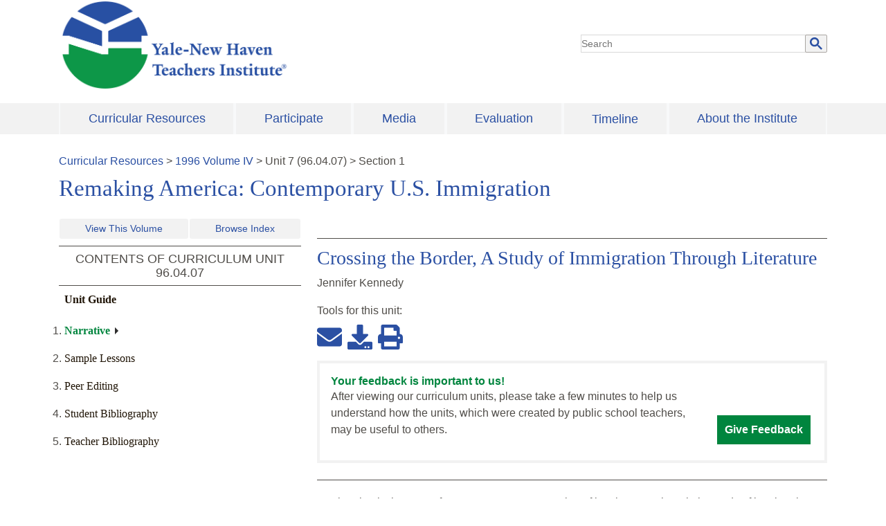

--- FILE ---
content_type: text/html; charset=UTF-8
request_url: https://teachersinstitute.yale.edu/curriculum/units/1996/4/96.04.07.x.html/
body_size: 19737
content:
<!DOCTYPE html><html lang="en"><head><meta charSet="utf-8"/><meta http-equiv="x-ua-compatible" content="ie=edge"/><meta name="viewport" content="width=device-width, initial-scale=1, shrink-to-fit=no"/><meta name="google-site-verification" content="lGG0v5BPSFhC_ZUKwra6WlnQM8h9RCpUCd17WFIDmDI"/><meta name="generator" content="Gatsby 4.25.4"/><meta data-react-helmet="true" itemProp="datePublished" content="1996-09"/><style data-href="/styles.df3406e030fb8f0d5bfa.css" data-identity="gatsby-global-css">.offscreen{height:1px;left:-999px;overflow:hidden;position:absolute;width:1px;z-index:-999}.dropdown-menu{border:none;padding:0;width:100%}.navbar-light .navbar-nav .show>.nav-link{background-color:#2b50a3;color:#fff}.dropdown-divider{margin:0}.dropdown-item{background-color:#f2f2f2;color:#2b50a3;font-size:1.125em;padding:.5rem 1.5rem;text-align:left;white-space:normal}.dropdown-item:hover{background-color:#2b50a3;color:#fff}a.btn-secondary{border:none;border-radius:0!important}.dropdown-toggle:after{content:none!important}.navbar-light .navbar-nav .active>.nav-link,.navbar-light .navbar-nav .nav-link.active,.navbar-light .navbar-nav .nav-link.show,.navbar-light .navbar-nav .show>.nav-link{background-color:#2b50a3;color:#fff}.zone-menu-wrapper{background-color:#f2f2f2}main a{color:#2b50a3;text-decoration:underline}footer a:hover,main a:hover{color:#00356b}h2.br-title a{text-decoration:none}h2.br-title a:hover{color:#2b50a3;text-shadow:1px 0 0 currentColor}.footer-region{padding:0 3%}footer a{color:#2b50a3}footer a:hover{font-weight:400;text-decoration:underline}.footer-region{margin:0 1%}navbar-collapse{background-color:#f2f2f2;display:block}.ynhti-nav{justify-content:space-between;width:100%}.main-menu .dropdown-menu{margin-top:0!important;min-width:14.5rem;padding:0!important;width:auto}.navbar-light .navbar-nav .nav-link:focus{color:#2b50a3}.main-menu .navbar-expand-lg .navbar-nav .nav-link,.main-menu .navbar-expand-lg .navbar-nav a{align-self:center;background-color:#f2f2f2;color:#2b50a3;display:block;font-size:1.125em;padding:.5em 1em;text-align:left;width:100%}.main-menu .navbar-expand-lg .navbar-nav .nav-item:hover>a{background-color:#2b50a3;color:#fff}.main-menu .navbar-expand-lg .navbar-nav a.dropdown-item:last-child{margin:0}.main-menu .navbar-expand-lg .navbar-nav a.dropdown-item{background-color:#2b50a3;color:#fff;margin:4px 0}.main-menu .navbar-expand-lg .navbar-nav .nav-link:hover,.main-menu .navbar-expand-lg .navbar-nav a:hover{background-color:#f2f2f2;color:#2b50a3}.main-menu .nav-item{background-color:#f2f2f2;display:flex;flex-grow:1;margin-left:2px;margin-right:2px}.s-btn{background-color:#f9f9f9;border-radius:0;font-family:YaleNew;font-size:1.125em;padding:.375rem .75rem;text-decoration:none}.s-btn,.s-btn:hover{border-color:#e4e4e4;color:#00853e}.s-btn:hover{background-color:#f2f2f2;text-shadow:none}.btn-secondary{background-color:#f2f2f2;color:#504d49}.gsc-input{max-width:100%;width:350px}.ScrollUpButton__Container{fill:#504d49!important;background-color:#f2f2f2!important;right:100px!important}.form-inline{justify-content:right}html body{color:#504d49;font-family:Helvetica,TheSans;font-size:1em;line-height:24px}.site-branding img{width:334px}main img{max-width:100%}li.sitemap_list{list-style:none}.logolink{display:block}a:focus{outline:auto;outline-color:inherit;outline-style:solid}a.dropdown-item:focus{outline:auto;outline-color:#504d49;outline-style:dotted}h1.page-title,main h1{font-size:2.25em}h1.page-title,main h1,main h2{color:#2b50a3;font-family:YaleNew}main h2{font-size:1.75em;font-weight:500!important;line-height:32px}main h2.alt{color:#00853e;font-family:YaleNew;font-size:1.5em}main h2.tc{font-size:1.125em}main h2.tc,main h3{color:#504d49;font-family:Helvetica,TheSans}main h3{font-size:1em;font-weight:700}main h4{font-size:1.125em}main h4,main h4.tcl{color:#504d49;font-family:YaleNew}main h4.tcl{font-size:1em;font-weight:700}main h4.tcl:hover{color:#2b50a3}main h5{color:#00853e;font-family:TheSans;font-size:.8125em}.table_content_label,h2.tc{border:1px solid #504d49;border-left:none;border-right:none;color:#504d49;display:block;font-family:TheSans;font-size:1.25em;line-height:1.13;margin:10px 0;padding:.5rem 1rem;text-align:center;text-transform:uppercase}h1.volume-title{font-size:2.0625em;margin:.5rem 0}h1.page-not-found{color:#222}.main_content h2.unit-title,h2.guide-title{border-top:1px solid #504d49;margin-top:1em;padding-top:12px}.contact-cell{border-bottom:1px solid #ddd;border-top:1px solid #ddd;padding:1rem 1.5em}p{margin-top:1rem}.block-block{border:1px solid #504d49}.accent h2.block-title{color:#00853e}footer{background-color:#f2f2f2}.resources-menu .ft-menu-list{display:inline-block;width:48%}.footer-menu{margin:1em 0}.footer-menu li{list-style:none}footer label{color:#504d49;font-family:YaleNew;font-size:28px}.gsc-refinementHeader.gsc-refinementhInactive,.gsc-tabHeader.gsc-tabhInactive{color:#666!important}.feedback{border:4px solid #f2f2f2}a{transition:color .2s ease-in-out,background-color .2s ease-in-out,border-bottom .2s ease-in-out,text-shadow .2s ease-in-out}p.fdback{color:#00853e;font-weight:700;line-height:1.3;margin:0}p.fbtext{margin-top:0}div.fbwrap{display:inline-block;margin-right:2%;width:78%}a.givefeedback{word-wrap:break-word;background-color:#00853e;border:1px solid #00853e;color:#fff;display:inline-block;font-weight:700;padding:8px 10px;text-decoration:none;width:auto}@media screen and (max-width:1200px){div.fbwrap{width:100%}}a.givefeedback:hover{background-color:#fff;color:#00853e;text-decoration:none;text-shadow:none}.tr_breadcrumb a{text-decoration:none}.cr_row{clear:both;padding-bottom:1em}.cr_row:not(:last-child){border-bottom:1px solid #aaa6a2}.share_btn{background-color:#fff;border:0;font-size:.75em}.middle-icon{margin:0 8px}.btn-def{background-color:#2b50a3;display:block;font-family:YaleNew;font-size:1.125em;margin-bottom:1rem;max-width:183px;padding:10px 2em;width:100%}.btn-def,.btn-def:hover{color:#fff!important;text-decoration:none}.btn-def:hover{background-color:#286dc0;font-weight:400}.main_content .fa,.main_content .fas{color:#2b50a3}h2.unit-title{color:#2b50a3;font-family:YaleNew;font-size:1.75em}h2.guide-title{color:#00853e;font-size:1.5em}.tc_list,h2.guide-title{font-family:YaleNew;font-weight:400}.tc_list{color:#504d49;font-size:1em;line-height:24px}.tc_list a{color:#504d49;text-decoration:none}.tc_list a:hover{text-decoration:underline}.content-nav-button{margin:1em 0}.backtotop,.content-nav-button a.btn,.next-btn,.prv-btn{background-color:#f2f2f2;border:1px solid #e4e4e4;color:#2b50a3;font-family:YaleNew;text-decoration:none}.backtotop{float:right}#backtotop{cursor:pointer;transition:all .5s ease 0s;-moz-transition:all .5s ease 0s;-webkit-transition:all .5s ease 0s;-o-transition:all .5s ease 0s}.next-btn.disabled,.prv-btn.disabled{background-color:#fff;border:1px solid #e4e4e4;color:#00853e}.next-btn.disabled i,.prv-btn.disabled i{color:#00853e}p.author,p.author_loc,p.author_pdate{margin:0}.table_units{margin-left:-2em}p.tc_author{color:#2b50a3;font-family:YaleNew}p.tc_author:hover{color:#504d49;text-shadow:1px 0 0 currentColor}.guide-title{font-family:YaleNew;font-size:1.125em;font-weight:400}.tc_lists a{color:#504d49;text-decoration:none}.tc_lists a:hover{color:#2b50a3;font-weight:400}.table_author{color:#2b50a3}.volumes-links{display:flex;flex-wrap:wrap;justify-content:space-between;margin-bottom:10px}.volumes-links a{background-color:#f2f2f2;color:#2b50a3;flex-grow:1;margin:0 1px;text-align:center;text-decoration:none}.tc_lists_guide{padding-bottom:1em}.tc_lists_guide a{color:#1f1406;font-family:YaleNew;text-decoration:none}.tc_lists_guide a:hover{color:#00853e;font-weight:400;text-decoration:underline;text-shadow:1px 0 0 currentColor}.tc_active a{color:#00853e;font-weight:700;position:relative}.tc_active a:hover{font-weight:700;text-shadow:none}.tc_active a:after{border-bottom:5px solid transparent;border-left:5px solid #2f2f2f;border-top:5px solid transparent;content:"";display:inline-block;font-size:0;height:0;line-height:0;margin-left:7px;width:0}.next-unit-guide{border-top:1px solid #504d49;margin-top:1.5em;padding:1em 0}.next-unit-guide p.next-guide{font-weight:700;margin:0}.article_author,.article_table_contents_header{font-weight:700}.article_table_contents{border-top:1px solid #504d49;padding:1rem 0}.article_table_contents p{margin:0}blockquote{margin:16px 40px!important}.article-row{border-top:1px solid #504d49;clear:both;padding:1rem 0 3.5em}#siteSearchBox{border:1px solid #009;max-width:400px;min-width:300px;padding:10px;text-align:center}#siteSearchBox h1{font-size:120%}#siteSearch{display:block;min-height:40px}#siteSearchBox hß1,#siteSearchBox p,#siteSearchOptions{margin:0!important;padding:0!important}#siteSearchOptions{display:inline-block;list-style-type:none;max-width:144px;text-align:left}.gsib_b{display:none}.gsc-search-button-v2 svg{fill:#2b50a3!important;height:18px!important;width:18px!important}.gsc-search-button-v2{background-color:#f2f2f2!important;border:1px solid #aaa6a2!important;margin-left:-2px!important;padding:0 6px!important}.gsc-search-box-tools .gsc-search-box .gsc-input{padding-right:0!important}#siteSearch{margin-left:-6px!important;position:relative!important}.gsib_a{padding:0!important}.gsc-control-cse,.gsc-control-cse-en{margin:0!important;padding:0!important}.gsc-control-cse{background-color:transparent!important;border-color:transparent!important}.gsc-input{background:0 0!important}.gsc-resultsbox-visible{text-align:left!important}.main-menu .navbar{margin:.2rem 0;padding:0}a,a:hover{color:#2b50a3}a:hover{text-decoration:underline}@media screen and (min-width:740px){.mobile-nav{display:none}.site-branding img{max-width:100%}.dropdown:hover .dropdown-menu{display:block}}header{position:relative}@media screen and (max-width:740px){.main-menu .navbar-toggler{background-color:#2b50a3;color:#fff}.main-menu .navbar-light .navbar-toggler-icon{background-image:url("data:image/svg+xml;charset=utf8,%3Csvg viewBox='0 0 30 30' xmlns='http://www.w3.org/2000/svg'%3E%3Cpath stroke='rgba(255, 255, 255, 255)' stroke-width='4' stroke-linecap='round' stroke-miterlimit='10' d='M4 7h22M4 15h22M4 23h22'/%3E%3C/svg%3E")!important}.site-branding img{width:200px}.main-menu .navbar{position:unset!important}.main-menu .navbar-toggler{margin-top:1.5em;position:absolute;right:0;top:0}a.givefeedback,div.fbwrap{display:block}}@media screen and (max-width:640px){.resources-menu .ft-menu-list{display:block}.contact-cell{padding:5px 7px}}.cse .gsc-control-cse,.gsc-control-cse{border:0}.gsc-control-cse tbody{border:none}.cse .gsc-control-cse,.gsc-control-cse{padding:0}.gsc-control-cse .gsc-control-wrapper-cse,.gsc-control-cse .gsc-control-wrapper-cse .gsc-table-result{font-family:Mallory,Gill Sans,Gill Sans MT,Calibri,Arial,sans-serif;font-size:1.0625em;font-weight:400}.gsc-result-info-container .gsc-result-info{font-family:Mallory-Medium,Gill Sans,Gill Sans MT,Calibri,Arial,sans-serif;font-size:.875em;font-size:.875rem;font-style:normal;font-weight:400;letter-spacing:1.25px;text-transform:uppercase}.gsc-control-cse .gsc-control-wrapper-cse .gs-result .gs-title,.gsc-control-cse .gsc-control-wrapper-cse .gs-result .gs-title *,.gsc-control-cse .gsc-control-wrapper-cse .gs-spelling{font-family:yale,TimesNewRoman,Times New Roman,Times,Baskerville,Georgia,serif;font-size:1.5em;font-size:1.5rem;line-height:1.2;margin:10px 0}.gsc-wrapper .gs-result .gs-title,.gsc-wrapper .gs-result .gs-title *{color:#00356b!important;text-decoration:none}.gsc-wrapper .gs-result .gs-title:hover,.gsc-wrapper .gs-result .gs-title:hover *{color:#286dc0;text-decoration:underline}.gsc-wrapper .gs-result .gs-snippet,.gsc-wrapper .gs-result .gsc-url-bottom{margin:10px 0}.gsc-table-result,.gsc-thumbnail-inside,.gsc-url-top{padding:0!important}.gsc-table-result tbody{border:none}.gsc-wrapper .gsc-webResult.gsc-result{border-bottom:1px solid #ddd!important;margin:0;padding:15px 0 25px}.gsc-wrapper .gs-result .gs-visibleUrl,.gsc-wrapper .gs-result a.gs-visibleUrl{color:#222}.gsc-wrapper .gsc-results .gsc-cursor-box{margin:10px 0}.gsc-wrapper .gsc-results .gsc-cursor-box .gsc-cursor-page{color:#00356b;font-family:Mallory-Medium,Gill Sans,Gill Sans MT,Calibri,Arial,sans-serif;font-style:normal;font-weight:400;margin-right:10px;text-decoration:none}.gsc-wrapper .gsc-results .gsc-cursor-box .gsc-cursor-current-page{color:#286dc0}.gsc-control-cse .cse .gsc-webResult.gsc-result,.gsc-control-cse .gsc-imageResult-classic,.gsc-control-cse .gsc-imageResult-column,.gsc-control-cse .gsc-webResult.gsc-result{border-left-width:0!important;border-right-width:0!important;border-top-width:0!important}.gsc-control-cse .cse .gs-promotion .gs-snippet a:link,.gsc-control-cse .cse .gs-promotion .gs-snippet a:visited,.gsc-control-cse .cse .gs-promotion a.gs-title:link,.gsc-control-cse .cse .gs-promotion a.gs-title:link *,.gsc-control-cse .cse .gs-promotion a.gs-title:visited,.gsc-control-cse .cse .gs-promotion a.gs-title:visited *,.gsc-control-cse .gs-promotion .gs-snippet a:link,.gsc-control-cse .gs-promotion .gs-snippet a:visited,.gsc-control-cse .gs-promotion a.gs-title:link,.gsc-control-cse .gs-promotion a.gs-title:link *,.gsc-control-cse .gs-promotion a.gs-title:visited,.gsc-control-cse .gs-promotion a.gs-title:visited *{color:#222!important}.gsc-control-cse .gsc-selected-option-container{width:auto!important}.gsc-control-cse .gsc-refinementsArea{border-width:0;margin:0;padding:0}.cse .gsc-webResult.gsc-result.gsc-promotion,.gsc-webResult.gsc-result.gsc-promotion{background-color:#f9f9f9!important;border:1px solid #ddd!important;margin-top:20px!important;padding:30px!important}.search-form.google-cse{margin-bottom:40px}@media only screen and (min-width:980px){.search-form.google-cse{margin-bottom:80px}}.gsc-thumbnail .gs-promotion-image-box,.gsc-thumbnail .gs-web-image-box{margin:12px 12px 0 0}.gsc-thumbnail .gs-promotion-image-box img.gs-promotion-image,.gsc-thumbnail .gs-web-image-box img.gs-image{border:none!important}.page-search .search-form .form-item input{border-color:#ddd}.page-search.calendar{width:auto}.gsc-tabHeader.gsc-tabhInactive{background:0 0!important}.gsc-tabsArea>div{height:29px!important;overflow:visible!important}.gsc-tabHeader.gsc-tabhActive{color:#1a73e8}.gsc-cursor{display:inline-block}iframe{width:100%}.gsc-cursor-page{color:#000;padding:4px 10px;text-decoration:none}.gsc-cursor-page:hover:not(.active){background-color:#ddd;text-decoration:none}div.gsc-cursor-current-page{background-color:#f2f2f2!important;color:#222!important}.gsc-tabHeader.gsc-tabhActive{border-bottom:2px solid #1a73e8;color:#1a73e8!important}.member_names{-webkit-columns:2;column-count:2;list-style-type:none;padding:0}@media screen and (max-width:768px){.member_names{-webkit-columns:1;column-count:1}.navbar-nav>li>div.dropdown-menu{display:none}}.p-indent{padding-left:4em;text-indent:-4em}.copyright a{text-decoration:underline!important}.units table,.units td,.units tr{padding:5px 8px;text-align:left;vertical-align:top}.units table{margin-bottom:10px}table.all-units-table tr td:first-child,table.all-units-table tr td:nth-child(2){width:100px}table.all-units-table,table.all-units-table td,table.all-units-table th{border:1px solid #504d49;vertical-align:top}span.index-heading{font-size:1.2em;font-weight:700}span.index-level-2{display:inline-block;font-style:italic;margin-left:20px}span.index-level-3{display:inline-block;margin-left:40px}span.index-level-4{margin-left:60px}span.index-level-4,span.index-level-5{display:inline-block;font-size:.85em;font-style:italic;font-weight:700}span.index-level-5{margin-left:80px}span.adjusted-hash-link-span{display:inline-block;height:25px;position:relative;visibility:hidden}a.margin-left-100{display:inline-block;margin-left:100px}a.margin-left-80{display:inline-block;margin-left:80px}a.margin-left-60{display:inline-block;margin-left:60px}a.margin-left-40{display:inline-block;margin-left:40px}a.margin-left-20{display:inline-block;margin-left:20px}</style><link rel="preconnect" href="https://www.google-analytics.com"/><link rel="dns-prefetch" href="https://www.google-analytics.com"/><script>
  
  
  if(true) {
    (function(i,s,o,g,r,a,m){i['GoogleAnalyticsObject']=r;i[r]=i[r]||function(){
    (i[r].q=i[r].q||[]).push(arguments)},i[r].l=1*new Date();a=s.createElement(o),
    m=s.getElementsByTagName(o)[0];a.async=1;a.src=g;m.parentNode.insertBefore(a,m)
    })(window,document,'script','https://www.google-analytics.com/analytics.js','ga');
  }
  if (typeof ga === "function") {
    ga('create', 'UA-8762042-2', 'auto', {});
      
      
      
      
      
      }</script><link rel="preconnect" href="https://www.googletagmanager.com"/><link rel="dns-prefetch" href="https://www.googletagmanager.com"/><title data-react-helmet="true">96.04.07: Crossing the Border, A Study of Immigration Through Literature</title><link rel="stylesheet" href="https://stackpath.bootstrapcdn.com/bootstrap/4.3.1/css/bootstrap.min.css" integrity="sha384-ggOyR0iXCbMQv3Xipma34MD+dH/1fQ784/j6cY/iJTQUOhcWr7x9JvoRxT2MZw1T" crossorigin="anonymous"/></head><body><noscript id="gatsby-noscript">This app works best with JavaScript enabled.</noscript><div id="___gatsby"><div style="outline:none" tabindex="-1" id="gatsby-focus-wrapper"><div><div class="container"><a class="sr-only sr-only-focusable" href="#content">Skip to main content</a></div><header class="container"><div class="row"><div class="site-branding col-md-8"><div class="mb-3"><a class="logolink" href="/"><h1 class="offscreen">The Yale-New Haven Teachers Institute</h1><img src="/static/NHTI-logo-0cc243d0389674a22b77d3311e723ed7.png" title="Yale New Haven Teacher Institute" alt="Yale New Haven Teacher Institute"/></a></div></div><div class="search-block col-md-4 my-auto"><span class="d-sm-inline-block" id="siteSearch"><script>window.onload = function(){
          document.getElementById('gsc-i-id1').placeholder = 'Search';};</script><script async src="https://cse.google.com/cse.js?cx=014177378021644155909:u_pjrcixyzi"></script><div class="gcse-searchbox-only" data-resultsUrl="/search-results" data-newWindow="false" data-queryParameterName="q"></div></span></div></div></header><div class="zone-menu-wrapper"><div class="container main-menu"><nav class="navbar navbar-expand-lg navbar-light bg-light"><button aria-label="Toggle navigation" type="button" class="navbar-toggler"><span class="navbar-toggler-icon"></span></button><div class="collapse navbar-collapse"><ul class="ml-auto ynhti-nav navbar-nav"><li class="dropdown nav-item"><a href="/curriculum" style="text-align:center" aria-haspopup="true" aria-expanded="false" class="dropdown-toggle btn btn-secondary">Curricular Resources</a><div tabindex="-1" role="menu" aria-hidden="true" class="dropdown-menu"><a href="/curriculum/indexes/" tabindex="0" role="menuitem" class="dropdown-item">View Topical Index of Units</a><a href="/curriculum/units/" tabindex="0" role="menuitem" class="dropdown-item">View List of Volumes by Year</a><a href="/curriculum/referencelists" tabindex="0" role="menuitem" class="dropdown-item">Reference Lists</a></div></li><li class="dropdown nav-item"><a href="/participate" style="text-align:center" aria-haspopup="true" aria-expanded="false" class="dropdown-toggle btn btn-secondary">Participate</a><div tabindex="-1" role="menu" aria-hidden="true" class="dropdown-menu"><a href="/pdfs/seminars/2026/2026-open-house.pdf" target="_blank" tabindex="0" role="menuitem" class="dropdown-item">Program Description</a><a href="/participate/2026/seminars" tabindex="0" role="menuitem" class="dropdown-item">Seminars</a><a href="/participate/program-calendar" tabindex="0" role="menuitem" class="dropdown-item">Calendar</a><a href="/participate/2026/2026-open-house" tabindex="0" role="menuitem" class="dropdown-item">Open House</a><a href="/participate/lecture-series" tabindex="0" role="menuitem" class="dropdown-item">Lecture Series</a><a href="/participate/teacher-leadership" tabindex="0" role="menuitem" class="dropdown-item">Teacher Leaders</a><a href="/participate/schools-we-serve" tabindex="0" role="menuitem" class="dropdown-item">Schools</a><a href="/pdfs/seminars/2024/2024-FAQ.pdf" target="_blank" tabindex="0" role="menuitem" class="dropdown-item">FAQs</a></div></li><li class="dropdown nav-item"><a href="/media" style="text-align:center" aria-haspopup="true" aria-expanded="false" class="dropdown-toggle btn btn-secondary">Media</a><div tabindex="-1" role="menu" aria-hidden="true" class="dropdown-menu"><a href="/media/feature-story/2" tabindex="0" role="menuitem" class="dropdown-item">News</a><a href="/media/gallery/year" tabindex="0" role="menuitem" class="dropdown-item">Photos</a></div></li><li class="dropdown nav-item"><a href="/brochures/evaluation" style="text-align:center" aria-haspopup="true" aria-expanded="false" class="dropdown-toggle btn btn-secondary">Evaluation</a></li><li class="nav-item"><a href="/timeline" style="text-align:center" class="nav-link">Timeline</a></li><li class="dropdown nav-item"><a href="/about" style="text-align:center" aria-haspopup="true" aria-expanded="false" class="dropdown-toggle btn btn-secondary">About the Institute</a><div tabindex="-1" role="menu" aria-hidden="true" class="dropdown-menu dropdown-menu-right"><a href="/about/policies-structure-procedures" tabindex="0" role="menuitem" class="dropdown-item">Policies, Structure, and Procedures</a><a href="/brochures/A9.html" tabindex="0" role="menuitem" class="dropdown-item">Awards and Recognition</a><a href="/about/advisory" tabindex="0" role="menuitem" class="dropdown-item">University Advisory Council</a><a href="/about/staff" tabindex="0" role="menuitem" class="dropdown-item">Staff</a><a href="/about/archives" tabindex="0" role="menuitem" class="dropdown-item">Archives</a><a href="/comments.html" tabindex="0" role="menuitem" class="dropdown-item">Contact Us</a></div></li></ul></div></nav></div></div><div tabindex="-1" class="container py-3" id="content"><main><div class="region-content units"><div class="tr_breadcrumb mt-2"><span><a href="/curriculum/">Curricular Resources</a></span> &gt; <span><a href="/curriculum/units/1996/4">1996<!-- --> Volume <!-- -->IV</a></span> &gt; <span><span>Unit <!-- -->7<!-- --> (<!-- -->96.04.07<!-- -->)</span> &gt; <span>Section 1</span></span></div><h1 class="volume-title">Remaking America: Contemporary U.S. Immigration</h1><aside><div class="row"><div class="col-sm-4 mt-3 tc_aside"><div><div class="volumes-links"><a class="btn-sm" role="button" aria-pressed="true" href="/curriculum/units/1996/4">View This Volume</a><a class="btn-sm" role="button" aria-pressed="true" href="/curriculum/indexes/">Browse Index</a></div><h2 class="tc">CONTENTS OF CURRICULUM UNIT <!-- -->96.04.07</h2><div class="inner-table-content"><ol class="table_units"><h3 class="tc_lists_guide "><a href="/curriculum/guides/1996/4/96.04.07.x.html">Unit Guide</a></h3><li class="tc_lists_guide tc_active"><a aria-current="page" class="" href="/curriculum/units/1996/4/96.04.07.x.html">Narrative</a></li><li class="tc_lists_guide "><a href="/curriculum/units/1996/4/96.04.07/2">Sample Lessons</a></li><li class="tc_lists_guide "><a href="/curriculum/units/1996/4/96.04.07/3">Peer Editing</a></li><li class="tc_lists_guide "><a href="/curriculum/units/1996/4/96.04.07/4">Student Bibliography</a></li><li class="tc_lists_guide "><a href="/curriculum/units/1996/4/96.04.07/5">Teacher Bibliography</a></li></ol></div></div></div><div class="col-sm-8 mt-3 main_content pl-2"><div class="unit-row"><h2 class="unit-title">Crossing the Border, A Study of Immigration Through Literature</h2><p class="unit-author">Jennifer Kennedy</p><div class="main_content"><span>Tools for this <!-- -->unit<!-- -->:</span><p class="my-2 mb-3"><a href="mailto:?subject=Yale-New Haven Teacher Institute http://teachersinstitute.yale.edu/curriculum/units/1996/4/96.04.07.x.html" class="share_btn" alt="share email link" title="share email link"><svg stroke="currentColor" fill="currentColor" stroke-width="0" viewBox="0 0 512 512" style="color:#2B50A3" height="3em" width="3em" xmlns="http://www.w3.org/2000/svg"><path d="M502.3 190.8c3.9-3.1 9.7-.2 9.7 4.7V400c0 26.5-21.5 48-48 48H48c-26.5 0-48-21.5-48-48V195.6c0-5 5.7-7.8 9.7-4.7 22.4 17.4 52.1 39.5 154.1 113.6 21.1 15.4 56.7 47.8 92.2 47.6 35.7.3 72-32.8 92.3-47.6 102-74.1 131.6-96.3 154-113.7zM256 320c23.2.4 56.6-29.2 73.4-41.4 132.7-96.3 142.8-104.7 173.4-128.7 5.8-4.5 9.2-11.5 9.2-18.9v-19c0-26.5-21.5-48-48-48H48C21.5 64 0 85.5 0 112v19c0 7.4 3.4 14.3 9.2 18.9 30.6 23.9 40.7 32.4 173.4 128.7 16.8 12.2 50.2 41.8 73.4 41.4z"></path></svg></a><a href="/curriculum/units/files/96.04.07.pdf" download="" class="dl_pdf middle-icon share_btn" alt="download entire guide pdf" title="download pdf" id="download-pdf"><svg stroke="currentColor" fill="currentColor" stroke-width="0" viewBox="0 0 512 512" style="color:#2B50A3" height="3em" width="3em" xmlns="http://www.w3.org/2000/svg"><path d="M216 0h80c13.3 0 24 10.7 24 24v168h87.7c17.8 0 26.7 21.5 14.1 34.1L269.7 378.3c-7.5 7.5-19.8 7.5-27.3 0L90.1 226.1c-12.6-12.6-3.7-34.1 14.1-34.1H192V24c0-13.3 10.7-24 24-24zm296 376v112c0 13.3-10.7 24-24 24H24c-13.3 0-24-10.7-24-24V376c0-13.3 10.7-24 24-24h146.7l49 49c20.1 20.1 52.5 20.1 72.6 0l49-49H488c13.3 0 24 10.7 24 24zm-124 88c0-11-9-20-20-20s-20 9-20 20 9 20 20 20 20-9 20-20zm64 0c0-11-9-20-20-20s-20 9-20 20 9 20 20 20 20-9 20-20z"></path></svg></a><a href="/curriculum/units/files/96.04.07.pdf" class="share_btn print_pdf" alt="print pdf version" title="print pdf version" id="print-pdf" taret="_blank"><svg stroke="currentColor" fill="currentColor" stroke-width="0" viewBox="0 0 512 512" style="color:#2B50A3" height="3em" width="3em" xmlns="http://www.w3.org/2000/svg"><path d="M448 192V77.25c0-8.49-3.37-16.62-9.37-22.63L393.37 9.37c-6-6-14.14-9.37-22.63-9.37H96C78.33 0 64 14.33 64 32v160c-35.35 0-64 28.65-64 64v112c0 8.84 7.16 16 16 16h48v96c0 17.67 14.33 32 32 32h320c17.67 0 32-14.33 32-32v-96h48c8.84 0 16-7.16 16-16V256c0-35.35-28.65-64-64-64zm-64 256H128v-96h256v96zm0-224H128V64h192v48c0 8.84 7.16 16 16 16h48v96zm48 72c-13.25 0-24-10.75-24-24 0-13.26 10.75-24 24-24s24 10.74 24 24c0 13.25-10.75 24-24 24z"></path></svg></a></p></div><div class="p-3 feedback"><div class="fbwrap"><p class="fdback">Your feedback is important to us!</p><p>After viewing our curriculum units, please take a few minutes to help us understand how the units, which were created by public school teachers, may be useful to others.</p></div><a class="givefeedback" href="https://yalesurvey.ca1.qualtrics.com/jfe/form/SV_82laE4orr3rVY0J?UnitID=96.04.07" target="_blank">Give Feedback</a></div><h2 class="guide-title"></h2><div>Immigration is the story of our country; we are a nation of immigrants. Though the study of immigration, children learn how and why numerous, diverse cultures have woven their way into the societal fabric of the United States. On a more personal level, studying immigration allows students to gain a appreciation for their own family histories as well as a understanding of the hopes ad challenges faced by immigrants. This unit, designed for the Language Arts classroom, will consist of three parts: investigating family histories, the reading of
<i>
In the Year of the Boar and Jackie
</i>
<i>
Robinson
</i>
and
<i>
Lupita Manana.
</i>
Throughout the unit, students will be keeping Immigration Response Journals in which they will have the opportunity to record thoughts and questions about the topic. The unit will stress reading and writing as processes and will provide students with opportunities to hone their reading and writing skills. It is hoped that the unit will give students accurate background knowledge about contemporary immigration so that they can appreciate the complexities of the issue.
<p>
The Language Arts classroom is an authentic setting in which the students can explore the issues of immigration and assimilation. Enabling students to develop strong speaking and listening skills is among the many goals of the Language Arts curriculum. The first segment of this unit will allow students to accomplish this goal through studying the oral histories of immigrants. This portion of the unit will provide the foundation for our study of immigration and assimilation and will introduce students to the vocabulary, concepts and contemporary issues surrounding immigration in the United States. The novels that will be read later in the unit will reinforce the ideas introduced in the oral history segment and will encourage students to think critically about these ideas.
</p>
<p>
Many of New Haven’s students are immigrants. It is especially important, then, for their own stories to be heard. Students will be researching their families’ backgrounds, interviewing family members and/or writing about their own experiences with immigration. Students will be learning interviewing, note taking, and organizational skills in order to write a character sketch of an immigrant in their families. Students will be asked to relate any first-hand knowledge of migrating to the United States. Students will be asked to interview parents, relatives, or neighbors that have immigrated to the U.S. The results of these interviews will be shared among small groups of students. This type of personal connection is vital to the motivation of middle school students.
</p>
<p>
The interviews will serve as the framework for the study of some of the issues involved in contemporary immigration. The state of the U.S. economy, the current political culture of the U.S., and the media all play roles in the restrictive overtones felt in contemporary America. In an effort to temper misinformation that can circulate in this type of atmosphere, it is important for the teacher to address social, economic and political issues involved in contemporary immigration. The oral history segment of the unit provides an excellent forum for such a discussion.
</p>
<p>
Students will need to learn how to conduct a good, informative interview. In an effort to model this process, a guest speaker, Mrs. Saskia Braat, an immigrant from the Netherlands, will be invited to speak to the class about her own experience with immigration and assimilation into the American culture. In preparation for Mrs. Braat’s visit, the class will devise a list of questions to ask her. It will be important for the teacher to ensure that the questions asked by the students will enable them to gain a clear and accurate view of the process. Students themselves will probably construct a list of basic questions such as: What is your country of origin?, Why did you emigrate?, How old were you when you came to the U.S.? However, it will be essential for the teacher to ensure that questions go beyond the basics and are aimed at correcting common misconceptions. Three of the most publicized pieces of misinformation center around the numbers of immigrants currently entering the U.S., the idea that immigrants do not want to learn to speak English if it is not their native language, and the idea that immigrants enter the U.S. in order to take advantage of our government welfare system.
</p>
<p>
It is hoped that the interview portion of the unit will give the teacher the opportunity to touch on issues such as the numbers of foreign-born people currently residing in the United States. According to the 1990 census, only 7.9% of the U.S. population was foreign-born. This is dramatically lower than the 14.7% reported in the 1910 census (Pedraza and Rumbaut, 1996). Our nation has experienced heavier waves of immigration than we are currently experiencing. It is clear, then, that America is not being inundated by immigrants, a notion that the media and restrictionists promote.
</p>
<p>
The current restrictionist movement is largely related to the present state of the U.S. economy. The work place has shifted from high-paying jobs in the manufacturing industries such as steel and even automotives to more low paying jobs in service industries such as restaurants and health care; and part-time jobs are replacing full-time jobs. In this atmosphere of economic frustration, with many unemployed or under-employed, it is easy to find scapegoats. Newly arrived immigrants fit the bill nicely. Undocumented immigrants are especially vulnerable to this type of backlash.
</p>
<p>
In 1986, the U.S. Congress, in response to economic pressure, enacted the Immigration Reform and Control Act. Although the Act had several components, the one most pertinent to this discussion is the one that enacts employer sanctions. Under this Act, it became illegal for employers to knowingly hire undocumented workers. This law requires that new employees complete the I-9 form on which they must show their eligibility to work in the United States. Although this law is difficult to enforce because of the sheer numbers of forms that would need to be reviewed by the government, it can be said that this law clearly makes it more difficult for undocumented immigrants to secure work in the U.S. In many cases, immigrants take jobs that native born citizens will not take; those with little pay, no benefits, and little or no chance for upward mobility.
</p>
<p>
These are important concepts for both the teacher and student to understand. In her interview Mrs. Braat, will be asked to explain how she was able to secure working papers in the U.S. In her case, as with many other immigrants, she came to the United States highly educated and highly skilled. This made it easier for her to assure the government that she would be able to secure work as a nurse. Thus, the students are introduced, in a very personal way, to the economics of immigration. This facet of immigration will become even more evident to the students as they conduct their own interviews and read the two novels included in this unit.
</p>
<p>
It is hoped that the interview that the class conducts with Mrs. Braat and the interviews the students conduct on their own will also touch upon some of the facets of assimilating into the American culture. Language Acquisition is a key element of the assimilation process. Mrs. Braat came to the United States with a moderate command of English. She had studied English during her schooling in the Netherlands, but had no authentic opportunity to practice her English skills. Like many immigrants, she was eager to improve her English and welcomed the opportunity once she moved to the U.S. Although she and her family still spoke Dutch at home, her young daughter’s primary language was English. This is true of many second generation immigrants. In a 1992 study of second generation youth in South Florida, 98% of children under the age of 13 reported being able to speak English well or very well (Portes and Schauffier, 1996). Generally, immigrants are willing and eager to learn to speak and write English proficiently. The fear that the dominance of the English language is threatened in today’s United States is very much unfounded.
</p>
<p>
Another key issue that I hope will be raised in the interview portion of the unit is the motivating factors for people to leave their country of origin and move to the United States. It is important for students to see that there are economic, social and political reasons for one to leave his/her country of origin and come to the United States. Again, I will use the class interview to demonstrate. Mrs. Braat moved to Connecticut from Amsterdam because she felt that there would be better economic opportunities for her here. She came here with a desire to work hard and have that work lead her to a better life.
</p>
<p>
It is my belief that the interviews that the students will conduct, will show that many immigrants come with this same work ethic. In this age of restrictionism, it is important for teachers to underscore this idea. Immigrants are not coming to the U.S. with the intent of taking advantage of our government welfare system. Indeed, they cannot. One must reside in the U.S. for at least five years to qualify for any government assistance. Immigrants are coming to the U.S. with a strong desire to make it on their own. Additionally, undocumented immigrants have the added burden of finding work illegally and are in the unenviable position of being exploited, but having no where to turn. If they speak out against their employer, they risk being deported. Often, however, the long hours and poor conditions spent working in the U.S. are their only hope for economic survival.
</p>
<p>
The reality of the economics of immigration is one aspect of the process to be explored during the interview portion of the unit. In their interviews students should ask questions that focus on some of the deeper issues of immigration and assimilation (A list of suggested questions can be found in the Unit Overview). The interview with Mrs. Braat and the interviews subsequently conducted by the students will provide human faces and real stories to the study of immigration.
</p>
<p>
The results of the students initial writing and interviews will be shared in a small group setting. This creates a non-threatening atmosphere where students can feel a sense of belonging and are more likely to openly discuss issues. Here, students can learn about the immigration histories and character sketches of those interviewed by the members of the group, thereby broadening the scope of each child’s background knowledge about immigration and assimilation. Students will be asked to write their impressions of the interviews in their Immigration Response Journals. As the unit progresses, students will be asked to modify these impressions as they learn more about the complexities of immigration and assimilation.
</p>
<p>
As a teacher of Language Arts, it is my goal to make my classroom a colorful and lively place where students feel comfortable taking the risks necessary to become good readers and writers. The focus of my teaching is on leading children to see reading as a process of drawing meaning from the printed text. This transactional view of reading allows children to see that their own thing process brings the words on the page to life. It is as equally important for students to see the authentic connections between reading and writing. Writing, too, can help students discover their own thinking. Another objective of this unit is that students will use reading and writing to make personal connections with the topic by comparing and contrasting their life experiences with those of immigrants studied.
</p>
<p>
In order to reach this goal, reading and writing will be combined in the form of Immigration Literature Response Journals. Students will keep journals in which they will respond to two novels about immigration,
<i>
In the Year of the Boar and Jackie Robinson
</i>
and
<i>
Lupita
</i>
<i>
Manana.
</i>
The journals will help students to make personal connections to the topic of because they provide students with a forum to question, explore immigration thoughts and to discover their own reactions to the characters and events in the novels.
</p>
<p>
Through the journals, students can create an on-going dialogue about the issues that surround immigration and assimilation. The Immigration Literature Response Journals will develop the students’ higher order thinking skills because students will be gaining an understanding of cause-and-effect relationships, reflecting upon personal experiences with immigration and assimilation, and comparing and contrasting their own experiences with those of immigrants. The journals also foster a sense of ownership in the topic because each child’s will be unique.
</p>
<p>
It is my hope that the on-going dialogue created will encourage more emotional involvement with the characters and will, hopefully, move students toward fulfilling the objective of having empathy with immigrants, both documented and undocumented; and will allow children to break from stereotypes of immigrants and to realize that each immigrant’s experience is unique.
</p>
<p>
In addition to developing personal connections, students will need to build background knowledge about the process, the hows and whys, of immigration. At the beginning of the unit, students will be asked to respond to an Anticipation Guide (see Guide in Sample Lessons) about immigration, in which they will be asked to agree or disagree with a series of statements about the process of immigration and assimilation. After investigating family histories and reading the two novels in the unit, students will have the opportunity to revise their opinions. The Anticipation Guide is an important tool for increasing reading comprehension because it provides students with a framework for changing and modifying background knowledge. This will activate the students’ prior knowledge of the topic and will give the teacher insight to any misperceptions the students have. As we discuss the experiences of those interviewed, and the experiences of the main characters in each of the novels, students will have the chance to reshape their thinking and perhaps gain a more complete understanding of the complexities of immigration.
</p>
<p>
The journals, novels, and discussion groups will be used to achieve several of the unit’s major objectives. Students will use literature as a vehicle for understanding immigration and assimilation processes. Students will read two high-interest novels,
<i>
In
</i>
<i>
the Year of the Boar and Jackie Robinson
</i>
and
<i>
Lupita Manana
</i>
. These books, used in conjunction with the Immigration Literature Response Journals, will help the students focus on different aspects of immigration such as: reasons for immigrating, living conditions in the country of origin, reception in the U.S., language acquisition, and future outlook. The journals are an excellent tool for connecting reading to writing, for extending the meaning of the text, and for giving readers ownership of their literary experience.
</p>
<p>
The students will participate in small discussion groups where they will discuss their responses to the open-ended questions used as prompts for journal writing. Students will also use the journals to free write and to keep a log of vocabulary words they encounter in their study of immigration and assimilation. The small groups will give the students an opportunity to develop a vocabulary about immigration, listen to others viewpoints, and construct their own opinions on the topic.
</p>
<p>
Teacher directed journal prompts and group discussions will help to get each group focused on particular aspects of the process of immigrating and assimilating. It is especially important for teachers and students to have the chance to correct any faulty or stereotypical thinking they might have about the realities of the issues surrounding undocumented immigrants. Although these issues are countless, it is important for students and teachers to develop a solid understanding of three aspects of the undocumented experience.
</p>
<p>
Foremost for most undocumented immigrants is the quest for work, which is at the center of the decision to come to the U.S. Many undocumented immigrants are driven from their country of origin because the local economy is too poor to support them. Some come to the U.S. with the goal of earning a certain amount of money and then returning to their home countries. Others come embracing the idea of the American Dream and hope to build new, financially successful lives for themselves even if that means taking jobs for which they are significantly overqualified. Whatever the motivation, the goal for most undocumented immigrants is to find steady work in the U.S..
</p>
<p>
While work is at the center of the undocumented immigrant’s life it is important to consider the role of the network of familial and social connections already established in the U.S., plays in achieving this end. It is often a family member living in the U.S. that provides the information, housing and financial support needed to become rooted in the society. It is not uncommon then, for numerous people from the same country of origin to settle in the same geographic area in the United States. This network serves to increase the immigrant’s sense of belonging to the common culture of the U.S. as well as providing a support system through which immigrants can maintain some cultural identity with their country of origin. These social networks are described in Patricia Pessar’s
<i>
A Visa For A Dream
</i>
. This book would serve as an excellent background for teachers because its ethnographic style makes the process come to life through the stories of those featured in the book.
</p>
<p>
Undocumented immigrants live in constant fear of being apprehended by the Immigration and Naturalization Service. An understanding of the lives of the undocumented immigrants in this country is greater when one considers the pervasiveness of the worries about apprehension and its affects on the daily routines of undocumented immigrants. This fear is an unsettling force that requires the immigrants to exercise caution in almost all aspects of everyday life. For example, an undocumented immigrant cannot obtain a driver’s license or even have bills put in his/her own name. Families can be separated when one or two members are caught and deported, while others are not. The American children born to undocumented immigrants are especially vulnerable because although they cannot be forced to leave the U.S., their parents can. Undoubtedly, this puts added strain on family life.
</p>
<p>
Leo Chavez’s
<i>
Shadowed Lives
</i>
is an excellent resource for teachers looking for background information about the experiences of undocumented immigrants. It chronicles the compelling stories of undocumented Mexican immigrants. Chavez closely follows the lives of several people who reveal their thoughts and real life experiences. It is from these stories that teachers can gain insights to this complex problem facing our society.
</p>
<p>
Students participation in this unit will learn about the complexities of immigration (both documented and undocumented) as they read two young adult novels. The first novel,
<i>
In the Year of the
</i>
<i>
Boar and Jackie Robinson
</i>
is a charming story that chronicles the immigration and assimilation process of a young Chinese girl who emigrates to the United States in 1947. Having moved and settled in New York the year before, Shirley’s father excitedly welcomes her into the new home he has established for Shirley and her mother. Shirley is warmly welcomed at her new school. Although she initially doesn’t speak English, she assimilates relatively easily.
<i>
In the Year of the
</i>
<i>
Boar and Jackie
</i>
<i>
Robinson
</i>
has a positive, hopeful tone. Its humorous style will engage the students. Shirley’s character is infectious and one can’t help wanting to learn more about her Chinese heritage, and to empathize with her.
</p>
<p>
<i>
Lupita Manana
</i>
offers students both a view of contemporary immigration issues and an account of undocumented immigration that is engaging and realistic. The economy of Mexico is quickly deteriorating and many families are struggling desperately to make ends meet. After her father is killed in a fishing accident, 14 year old Lupita and her brother must cross the border from Mexico and find work to support their family back home. The two come to the U.S. with the expectation that they will be able to live with their aunt in California. This aspect of the fictional story is based largely on the reality that many undocumented immigrants come to the U.S. with the help of family and friends already established in this country. The novel offers a realistic portrayal of the risks and dangers of illegally crossing the border.
</p>
<p>
Lupita is a very real character and she will show students that undocumented immigrants are very real people with hopes and dreams like the rest of us. Lupita, unlike Shirley, has a very difficult life in the U.S. She does not speak English and assimilation into the popular culture is not her goal. The stark differences between the girls’ characters and life situations provide teachers and students with opportunities for discussing the many facets of the process of assimilation including the acquisition of English, the internal feelings and struggles with issues of “abandoning” native culture and “becoming American,” and the reception and prejudices faced by those trying to assimilate.
</p>
<p>
The use of this novel in conjunction with the Immigration Literature Response Journal gives students an authentic reason for reading and writing because it will give them a chance to think about real issues facing our society. For example, students will gain an understanding of why some people are undocumented immigrants and the special hardships faced by this group. Students will be asked to consider and evaluate Lupita’s reasons for becoming an undocumented immigrant. Responding to and discussing this piece of literature will help students understand the dynamic process of assimilating into a culture that is continually trying to define what it is to be “American.” It will also build a background knowledge and a sensitivity to a topic that is currently receiving much media attention.
</p>
<p>
As they read
<i>
In the Year of the Boar and Jackie Robinson
</i>
and
<i>
Luita Manana
</i>
, students will be asked to reflect on the difficulties each girl faced. It will be especially important for students to gain an appreciation of the tremendous hardships faced by undocumented immigrants. This is critical as students try to relate to contemporary real-world people and issues. Students will be asked to imagine that they are the characters in the novel. This exercise in visualization and problem solving should help students understand that there are no clear cut answers to the problem of undocumented immigrants.
</p>
<p>
The issue of undocumented immigrants is indeed a complex one. These immigrants have provided a low-wage labor force for the United States for many years. As America moves more toward a service industry oriented economy, it is these undocumented immigrants who are willing to accept the low wages and poor working conditions that most American workers will not. It is clear then, that there is a need for these workers. However, this need is clearly at odds with the political stance taken with the Immigration Reform and Control Act of 1986. However, one provision of the law, the Special Agricultural Workers program, adds to the numbers of immigrant workers because agricultural employers need foreign workers to work the land (Calavita, 1995). So, there is the law and the loophole to the Law. The U.S. government seems to be pulled in two directions at once. While in this time of economic recession, the policy makers are called upon to limit the numbers of workers allowed into our country, the employers see the reality that it is only the immigrant worker who can and will withstand low-wages and poor working conditions. The U.S. government does not seem to have a clear answer to this troubling economic reality, so the the law is weak and the system of using undocumented workers continues.
</p>
<p>
Students will be introduced to the Immigration and Reform and Control Act by the teacher. However, the focus of the unit will be on reading as a lived-through experience rather than lectures about issues of immigration. Through the novels, the journals and the discussion groups, students will gain and understanding of why people immigrate to the U.S., the hardships they face and that each immigrant’s experience is a unique one. Specifically, students will be asked to reflect in their journals about the reasons that surrounded the immigration of the main characters. Although the conditions under which each girl left her country origin were starkly different; each girl left hoping to find a better life for herself in the United States.
</p>
<p>
The novels, the Immigration Response Journals and the discussion groups lend themselves nicely to my next objective. In this unit, students will compare and contrast the immigration and assimilation process of documented and undocumented immigrants. It is my hope that students will acquire an appreciation for all immigrants. However, I would like students to become sensitive to the plight of the undocumented and to be able to give careful thought and consideration to the reasons they are drawn to the U.S., why they take risks of being deported, and why the U.S. needs these workers.
</p>
<p>
In my unit on immigration, students will also study the novels in terms of their predominant literary themes: courage, loyalty and responsibility. It is hoped that these themes will teach the students as much about themselves as they do about the characters in the books. Additionally, I want students to recognize literature as a vehicle for understanding and exploring critical issues that face our society.
</p>
<h3>
Unit Overview
</h3>
Week One: During the first week, students will be introduced to the topic and its related vocabulary (immigration, emigrate, country of origin, assimilation, language acquisition, Immigration and Naturalization Services, “la migra,” Immigration and Reform Control Act, amnesty, “green card,” citizen). Students will work independently to complete the Immigration Anticipation Guide. Students will then be assigned to a group with whom they will share responses and discuss the novels that will be read in weeks two and three. After students have discussed their responses to the anticipation guide, each group will brainstorm and develop three to five questions about immigration and assimilation that they would like to have answered by the end of the unit. One member of each group will write the questions on chart paper which will then be hung around the room.
<p>
The next lessons will center around teaching students good interviewing and note taking skills. After these lessons, our guest speaker, will be brought in for an interview. Students will ask questions that they have devised as well as the following recommended questions:
</p>
<blockquote>
<dl>
<dt>
1. What was your country of origin like?
<dt>
2. What was happening in your country of origin when you decided to emigrate to the U.S.? Did events in your country of origin influence your decision to leave? Why?
<dt>
3. Did you have to learn to speak English? What was that like?
<dt>
4. Do you still speak your native language?
<dt>
5. Did you have any experiences with prejudice or hostility as a new immigrant? If so, please tell me about it.
<dt>
6. What was the most difficult part of fitting in to the American culture?
<dt>
7. How do you feel now about your country of origin and your native language?
<dt>
8. Are there customs from your country of origin that you still observe? Please tell me about them.
</dt>
</dt>
</dt>
</dt>
</dt>
</dt>
</dt>
</dt>
</dl>
</blockquote>
These questions should help students to focus on some of the deeper issues. Students will then be asked to interview a family member, neighbor or member of the community who immigrated to the United States. Students will use the questions devised for the interview of Mrs. Braat, and will brainstorm and think of other possible questions pertinent to the person being interviewed.
<p>
It is important that, during this first week, students develop a framework within which they can develop new thinking about immigration and assimilation. The political, social and economic reasons for emigrating must be discussed. It is hoped that the interviews will bring to light the various reasons for leaving one’s country of origins. It is also hoped that the interviews will give the class the opportunity to dispel inaccurate. thinking about the affects of contemporary immigration on our society. The teacher should stress that our shores are not being overwhelmed with immigrants coming to the U.S. to take jobs from native born citizens and to take advantage of the U.S. welfare system. Again, it is through the interview process that students will see the human side of immigration, the immigrant’s honest desire to make a better life for him/herself.
</p>
<p>
The writing process will be emphasized as students write a character sketch of the person they interviewed. Character sketches will be shared with the small groups. Students will also be asked to respond in writing in their Immigration Response Journals to teacher directed prompts. Prompts may include specific observations about the people featured in the character sketches and more general questions or observations about the common features of the experiences of those profiled.
</p>
<p>
During the course of the unit, teachers should allow at least one half of one class period for students to visit the school’s library/media center to begin researching some to the questions posed by the small groups. Although some of the answers to these questions may be gleamed from the class discussions and the reading of the two novels.
</p>
<p>
Week Two: Students will read the novel
<i>
In the Year of the Boar and Jackie Robinson
</i>
. Before beginning to read the novel, students will be asked to share any knowledge they might have about Chinese culture and traditions. Students will use the school library/media center to research some of the culture and customs introduced in the novel. These include: zodiac signs, Chinese New Year celebrations, binding of feet, emphasis on extended family, cultural rules, feasts and holidays, and Confucius. Using the response journals, students will reflect upon the family’s reasons for immigrating to the U.S., Shirley”s life in China, Shirley’s acquisition of English, her reception in the U.S. and her future outlook. Students will be asked to compare Shirley’s experience with those of the people they interviewed.
</p>
<p>
Weeks Three and Four: Students will read the novel
<i>
Lupita Manana
</i>
. The level of reading difficulty is greater for this novel, so more time will be needed for the students to read and fully comprehend its events. Students will again use their reader response journals to chronicle their ideas as they read. Students will compare and contrast Lupita’s experience with that of Shirley in regards to reasons for coming to the U.S., life in her country of origin, acquisition of English, reception in the U.S., and future outlook. It is during this portion of the unit that students will focus on the hows and whys of undocumented immigrants. Students will also have the chance to compare Lupita’s experience with those of the people interviewed at the beginning of the unit.
</p></div><div class="content-nav-button"><a class="btn prv-btn mr-2 px-4 btn-sm " role="button" aria-disabled="true" href="/curriculum/guides/1996/4/96.04.07.x.html"><svg stroke="currentColor" fill="currentColor" stroke-width="0" viewBox="0 0 448 512" height="1em" width="1em" xmlns="http://www.w3.org/2000/svg"><path d="M257.5 445.1l-22.2 22.2c-9.4 9.4-24.6 9.4-33.9 0L7 273c-9.4-9.4-9.4-24.6 0-33.9L201.4 44.7c9.4-9.4 24.6-9.4 33.9 0l22.2 22.2c9.5 9.5 9.3 25-.4 34.3L136.6 216H424c13.3 0 24 10.7 24 24v32c0 13.3-10.7 24-24 24H136.6l120.5 114.8c9.8 9.3 10 24.8.4 34.3z"></path></svg> Previous<!-- --> </a><a class="btn px-4 next-btn btn-sm ml-2  " role="button" aria-pressed="true" href="/curriculum/units/1996/4/96.04.07/2">Next <svg stroke="currentColor" fill="currentColor" stroke-width="0" viewBox="0 0 448 512" height="1em" width="1em" xmlns="http://www.w3.org/2000/svg"><path d="M190.5 66.9l22.2-22.2c9.4-9.4 24.6-9.4 33.9 0L441 239c9.4 9.4 9.4 24.6 0 33.9L246.6 467.3c-9.4 9.4-24.6 9.4-33.9 0l-22.2-22.2c-9.5-9.5-9.3-25 .4-34.3L311.4 296H24c-13.3 0-24-10.7-24-24v-32c0-13.3 10.7-24 24-24h287.4L190.9 101.2c-9.8-9.3-10-24.8-.4-34.3z"></path></svg></a><a href="#" id="backtotop" class="px-4 backtotop btn-sm ml-2" role="button" aria-pressed="true">Back to Top <svg stroke="currentColor" fill="currentColor" stroke-width="0" viewBox="0 0 448 512" height="1em" width="1em" xmlns="http://www.w3.org/2000/svg"><path d="M34.9 289.5l-22.2-22.2c-9.4-9.4-9.4-24.6 0-33.9L207 39c9.4-9.4 24.6-9.4 33.9 0l194.3 194.3c9.4 9.4 9.4 24.6 0 33.9L413 289.4c-9.5 9.5-25 9.3-34.3-.4L264 168.6V456c0 13.3-10.7 24-24 24h-32c-13.3 0-24-10.7-24-24V168.6L69.2 289.1c-9.3 9.8-24.8 10-34.3.4z"></path></svg></a></div></div></div></div></aside></div></main></div><footer class="mt-3"><div class="container footer-inner"><div class="footer-region container p-4 mt-2"><div class="row"><div class="col-sm-5 .footer-menu-block mb-3"><label>Resources</label><div class="footer-menu resources-menu"><div class="ft-menu-list"><a href="/curriculum">Curricular Resources</a></div><div class="ft-menu-list"><a href="/timeline">Timeline</a></div><div class="ft-menu-list"><a href="/participate">Participate</a></div><div class="ft-menu-list"><a href="/about">About the Institute</a></div><div class="ft-menu-list"><a href="/brochures/evaluation">Evaluation</a></div><div class="ft-menu-list"><a href="/map.x.html">Site Map</a></div></div></div><div class="col-sm-5 .footer-menu-block"><label>Feedback</label><div class="footer-menu"><div class="ft-menu-list"><a href="https://yalesurvey.ca1.qualtrics.com/jfe/form/SV_2lYNllUbWwcheuh">Guestbook</a></div><div class="ft-menu-list"><a href="/comments.html">Contact Us</a></div></div></div></div><p class="copyright"><a target="_blank" href="https://usability.yale.edu/web-accessibility/accessibility-yale">Accessibility at Yale</a> <!-- -->· <a href="/terms.html">Terms of Use</a> ©<!-- --> <!-- -->2026<!-- -->, Yale-New Haven Teachers Institute, Yale University, All Rights Reserved<br/>Yale-New Haven Teachers Institute®, Yale National Initiative®, On Common Ground®, and League of Teachers Institutes® are registered trademarks of Yale University.</p></div></div></footer><div><aside role="button" aria-label="Scroll to top of page" tabindex="-1" data-testid="react-scroll-up-button" style="background-color:rgb(87, 86, 86);height:30px;position:fixed;bottom:20px;width:30px;-webkit-transition:all 0.5s ease-in-out;transition:all 0.5s ease-in-out;transition-property:opacity, right;cursor:pointer;opacity:0;right:-75px;z-index:1000;fill:#292929;padding-bottom:1px;padding-left:1px;padding-right:1px" class="ScrollUpButton__Container "><svg viewBox="0 0 28 28" version="1.1" xmlns="http://www.w3.org/2000/svg" x="0" y="0" xml:space="preserve"><path d="M26.297 20.797l-2.594 2.578c-0.391 0.391-1.016 0.391-1.406 0l-8.297-8.297-8.297 8.297c-0.391 0.391-1.016 0.391-1.406 0l-2.594-2.578c-0.391-0.391-0.391-1.031 0-1.422l11.594-11.578c0.391-0.391 1.016-0.391 1.406 0l11.594 11.578c0.391 0.391 0.391 1.031 0 1.422z"></path></svg></aside></div></div></div><div id="gatsby-announcer" style="position:absolute;top:0;width:1px;height:1px;padding:0;overflow:hidden;clip:rect(0, 0, 0, 0);white-space:nowrap;border:0" aria-live="assertive" aria-atomic="true"></div></div><script async="" src="https://www.googletagmanager.com/gtag/js?id=G-3WM0LS39GW"></script><script>
      
      
      if(true) {
        window.dataLayer = window.dataLayer || [];
        function gtag(){window.dataLayer && window.dataLayer.push(arguments);}
        gtag('js', new Date());

        gtag('config', 'G-3WM0LS39GW', {"send_page_view":false});
      }
      </script><script id="gatsby-script-loader">/*<![CDATA[*/window.pagePath="/curriculum/units/1996/4/96.04.07.x.html";window.___webpackCompilationHash="78e2d2e0dc9c16b2b606";/*]]>*/</script><script id="gatsby-chunk-mapping">/*<![CDATA[*/window.___chunkMapping={"polyfill":["/polyfill-797e2d9c5a413e6086ab.js"],"app":["/app-56c4aa2ad9dcae7a04d5.js"],"component---src-pages-404-js":["/component---src-pages-404-js-60799ed9280b27632658.js"],"component---src-pages-about-advisory-js":["/component---src-pages-about-advisory-js-31570df5d0b9993e3a42.js"],"component---src-pages-about-archives-index-js":["/component---src-pages-about-archives-index-js-9e8ece37d7f71bdd39ec.js"],"component---src-pages-about-index-js":["/component---src-pages-about-index-js-1a5e970223ab34abbccd.js"],"component---src-pages-about-staff-js":["/component---src-pages-about-staff-js-e9b49a816b2496c424cb.js"],"component---src-pages-brochures-evaluation-js":["/component---src-pages-brochures-evaluation-js-d39be14c48366d09eda5.js"],"component---src-pages-brochures-index-js":["/component---src-pages-brochures-index-js-bc907800560c3ed1b815.js"],"component---src-pages-brochures-nationdemonstrationpj-js":["/component---src-pages-brochures-nationdemonstrationpj-js-acd7666d96605307cce1.js"],"component---src-pages-brochures-new-haven-program-js":["/component---src-pages-brochures-new-haven-program-js-2b1244c490a7ed824778.js"],"component---src-pages-curriculum-index-js":["/component---src-pages-curriculum-index-js-d98e1c2f22caa01d8ca0.js"],"component---src-pages-curriculum-referencelists-js":["/component---src-pages-curriculum-referencelists-js-0b043e860d5ba343a22c.js"],"component---src-pages-curriculum-units-index-js":["/component---src-pages-curriculum-units-index-js-5da1a8324af3249f93aa.js"],"component---src-pages-event-proceedings-conferences-js":["/component---src-pages-event-proceedings-conferences-js-f618f74ca8eac6d437a4.js"],"component---src-pages-event-proceedings-endowment-js":["/component---src-pages-event-proceedings-endowment-js-0f7212bb81caca916147.js"],"component---src-pages-event-proceedings-index-js":["/component---src-pages-event-proceedings-index-js-dff364386c03a30b81aa.js"],"component---src-pages-event-proceedings-news-conferences-js":["/component---src-pages-event-proceedings-news-conferences-js-2b9f8d7c32fce26798e6.js"],"component---src-pages-index-js":["/component---src-pages-index-js-92653381dfbd4c6ed0a7.js"],"component---src-pages-media-feature-story-1-js":["/component---src-pages-media-feature-story-1-js-bfffc391a0eac44bf789.js"],"component---src-pages-media-feature-story-2-js":["/component---src-pages-media-feature-story-2-js-d405b63b0e9ea3aa073b.js"],"component---src-pages-media-gallery-year-js":["/component---src-pages-media-gallery-year-js-54a8c43997e5c4ccaad8.js"],"component---src-pages-media-index-js":["/component---src-pages-media-index-js-9439d8f0867c20d6134c.js"],"component---src-pages-participate-2025-seminar-descriptions-1-js":["/component---src-pages-participate-2025-seminar-descriptions-1-js-2b3ba388f4034e8302ff.js"],"component---src-pages-participate-2025-seminar-descriptions-2-js":["/component---src-pages-participate-2025-seminar-descriptions-2-js-46c57fcb9db0f4604c01.js"],"component---src-pages-participate-2025-seminars-js":["/component---src-pages-participate-2025-seminars-js-68fa9c90c4d19ea2ce1d.js"],"component---src-pages-participate-2026-2026-open-house-js":["/component---src-pages-participate-2026-2026-open-house-js-aad5c1aae9c41c67b153.js"],"component---src-pages-participate-2026-seminar-descriptions-deb-vargas-js":["/component---src-pages-participate-2026-seminar-descriptions-deb-vargas-js-40d9813494110cfc7ad6.js"],"component---src-pages-participate-2026-seminar-descriptions-liza-comita-js":["/component---src-pages-participate-2026-seminar-descriptions-liza-comita-js-65f1840ef9f3fb73e15c.js"],"component---src-pages-participate-2026-seminar-descriptions-paola-bertucci-js":["/component---src-pages-participate-2026-seminar-descriptions-paola-bertucci-js-8a4254de519cdd77ce3b.js"],"component---src-pages-participate-2026-seminar-descriptions-peter-raymond-js":["/component---src-pages-participate-2026-seminar-descriptions-peter-raymond-js-9d531468b32c4a66f7d7.js"],"component---src-pages-participate-2026-seminars-js":["/component---src-pages-participate-2026-seminars-js-3231820c37bc6207fd5c.js"],"component---src-pages-participate-index-js":["/component---src-pages-participate-index-js-2613d848f5cac9b38620.js"],"component---src-pages-participate-lecture-series-js":["/component---src-pages-participate-lecture-series-js-afe5bfe824b05aba398b.js"],"component---src-pages-participate-program-calendar-js":["/component---src-pages-participate-program-calendar-js-adeeb1528006a1ca6e1f.js"],"component---src-pages-participate-schools-we-serve-js":["/component---src-pages-participate-schools-we-serve-js-3a3c277144c044ab4c96.js"],"component---src-pages-participate-teacher-leadership-js":["/component---src-pages-participate-teacher-leadership-js-0c6f1fb70961de083a68.js"],"component---src-pages-pubs-books-js":["/component---src-pages-pubs-books-js-baa72702f712cfca8d55.js"],"component---src-pages-pubs-index-js":["/component---src-pages-pubs-index-js-bba53ec479fa2e92c72f.js"],"component---src-pages-pubs-periodical-js":["/component---src-pages-pubs-periodical-js-ff631f7aa3a986c97792.js"],"component---src-pages-search-results-js":["/component---src-pages-search-results-js-2bd128d32214528aaaaa.js"],"component---src-pages-timeline-index-js":["/component---src-pages-timeline-index-js-61a1b48819740fd2589f.js"],"component---src-templates-page-index-js":["/component---src-templates-page-index-js-fbe496ab5269f9082a2e.js"],"component---src-templates-units-index-js":["/component---src-templates-units-index-js-cde4d2f97feaeac07504.js"],"component---src-templates-volume-index-js":["/component---src-templates-volume-index-js-f54d2257241163622b8b.js"],"component---src-templates-year-guide-index-js":["/component---src-templates-year-guide-index-js-1348da5fb6de912ce2b7.js"]};/*]]>*/</script><script src="/polyfill-797e2d9c5a413e6086ab.js" nomodule=""></script><script src="/app-56c4aa2ad9dcae7a04d5.js" async=""></script><script src="/framework-a24b9038ea020549baa8.js" async=""></script><script src="/webpack-runtime-e931c3b7b3859e215af3.js" async=""></script></body></html>